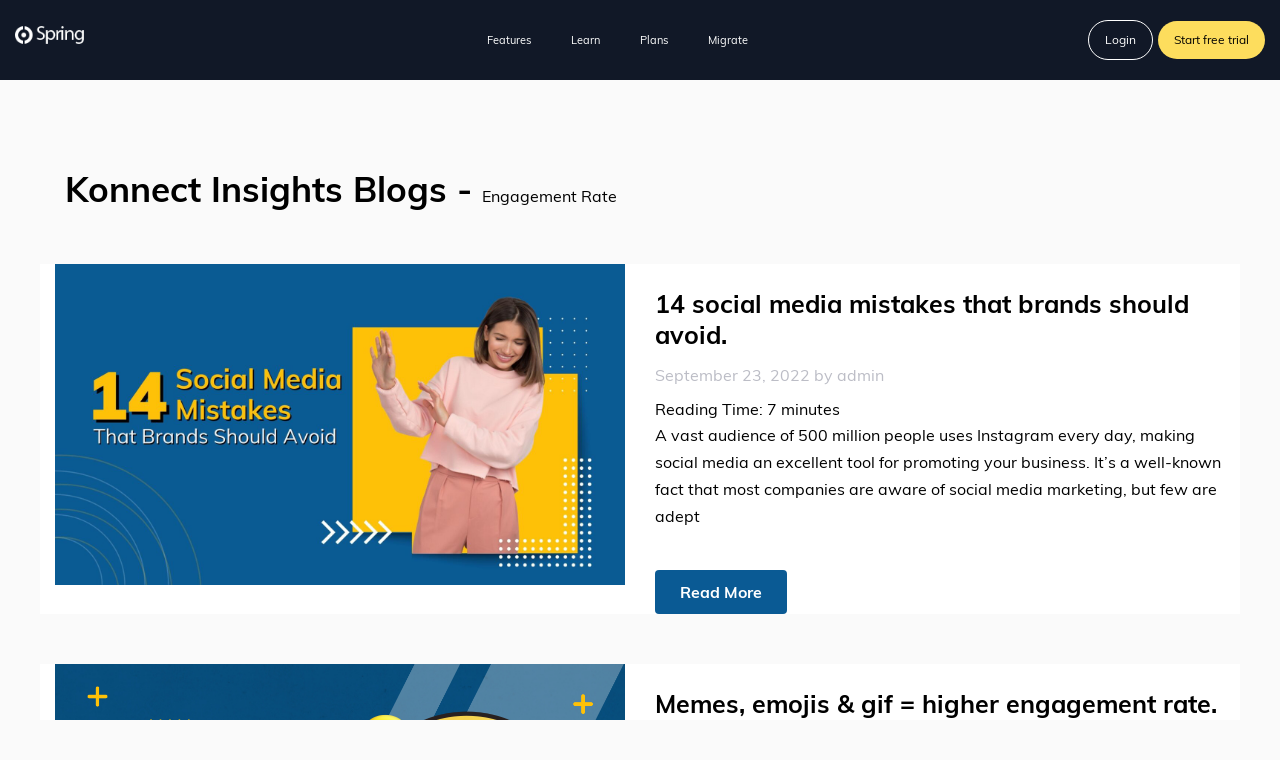

--- FILE ---
content_type: text/html; charset=UTF-8
request_url: https://blog.konnectinsights.com/tag/engagement-rate/
body_size: 21856
content:
  <!DOCTYPE html>
<html lang="en-US"
	prefix="og: https://ogp.me/ns#" >
<head>
<meta charset="UTF-8">

<!-- Responsive -->
<meta http-equiv="X-UA-Compatible" content="IE=edge">
<meta name="viewport" content="width=device-width, initial-scale=1.0, maximum-scale=1.0">
	<!-- Google tag (gtag.js) -->
<script async src="https://www.googletagmanager.com/gtag/js?id=G-SLMZZ3J23P"></script>
<script>
  window.dataLayer = window.dataLayer || [];
  function gtag(){dataLayer.push(arguments);}
  gtag('js', new Date());

  gtag('config', 'G-SLMZZ3J23P');
</script>

		<!-- All in One SEO 4.1.8 -->
		<meta name="robots" content="noindex, nofollow, max-image-preview:large" />
		<link rel="canonical" href="https://blog.konnectinsights.com/tag/engagement-rate/" />
		<script type="application/ld+json" class="aioseo-schema">
			{"@context":"https:\/\/schema.org","@graph":[{"@type":"WebSite","@id":"https:\/\/blog.konnectinsights.com\/#website","url":"https:\/\/blog.konnectinsights.com\/","name":"Konnect Insights - Social Listening and Analytics Tools | Blogs","inLanguage":"en-US","publisher":{"@id":"https:\/\/blog.konnectinsights.com\/#organization"}},{"@type":"Organization","@id":"https:\/\/blog.konnectinsights.com\/#organization","name":"Konnect Insights - Social Listening and Analytics Tools | Blogs","url":"https:\/\/blog.konnectinsights.com\/"},{"@type":"BreadcrumbList","@id":"https:\/\/blog.konnectinsights.com\/tag\/engagement-rate\/#breadcrumblist","itemListElement":[{"@type":"ListItem","@id":"https:\/\/blog.konnectinsights.com\/#listItem","position":1,"item":{"@type":"WebPage","@id":"https:\/\/blog.konnectinsights.com\/","name":"Home","url":"https:\/\/blog.konnectinsights.com\/"},"nextItem":"https:\/\/blog.konnectinsights.com\/tag\/engagement-rate\/#listItem"},{"@type":"ListItem","@id":"https:\/\/blog.konnectinsights.com\/tag\/engagement-rate\/#listItem","position":2,"item":{"@type":"WebPage","@id":"https:\/\/blog.konnectinsights.com\/tag\/engagement-rate\/","name":"Engagement Rate","url":"https:\/\/blog.konnectinsights.com\/tag\/engagement-rate\/"},"previousItem":"https:\/\/blog.konnectinsights.com\/#listItem"}]},{"@type":"CollectionPage","@id":"https:\/\/blog.konnectinsights.com\/tag\/engagement-rate\/#collectionpage","url":"https:\/\/blog.konnectinsights.com\/tag\/engagement-rate\/","name":"Engagement Rate - Konnect Insights - Social Listening and Analytics Tools | Blogs","inLanguage":"en-US","isPartOf":{"@id":"https:\/\/blog.konnectinsights.com\/#website"},"breadcrumb":{"@id":"https:\/\/blog.konnectinsights.com\/tag\/engagement-rate\/#breadcrumblist"}}]}
		</script>
		<!-- All in One SEO -->


<!-- Google Tag Manager for WordPress by gtm4wp.com -->
<script data-cfasync="false" data-pagespeed-no-defer type="text/javascript">//<![CDATA[
	var gtm4wp_datalayer_name = "dataLayer";
	var dataLayer = dataLayer || [];
//]]>
</script>
<!-- End Google Tag Manager for WordPress by gtm4wp.com -->
	<!-- This site is optimized with the Yoast SEO plugin v18.4.1 - https://yoast.com/wordpress/plugins/seo/ -->
	<title>Engagement Rate - Konnect Insights - Social Listening and Analytics Tools | Blogs</title>
	<meta property="og:locale" content="en_US" />
	<meta property="og:type" content="article" />
	<meta property="og:title" content="Engagement Rate Archives - Konnect Insights - Social Listening and Analytics Tools | Blogs" />
	<meta property="og:url" content="https://blog.konnectinsights.com/tag/engagement-rate/" />
	<meta property="og:site_name" content="Konnect Insights - Social Listening and Analytics Tools | Blogs" />
	<meta name="twitter:card" content="summary_large_image" />
	<meta name="twitter:site" content="@KonnectInsights" />
	<!-- / Yoast SEO plugin. -->


<link rel='dns-prefetch' href='//static.addtoany.com' />
<link rel='dns-prefetch' href='//maps.google.com' />
<link rel='dns-prefetch' href='//fonts.googleapis.com' />
<link rel='dns-prefetch' href='//s.w.org' />
<link rel="alternate" type="application/rss+xml" title="Konnect Insights - Social Listening and Analytics Tools | Blogs &raquo; Feed" href="https://blog.konnectinsights.com/feed/" />
<link rel="alternate" type="application/rss+xml" title="Konnect Insights - Social Listening and Analytics Tools | Blogs &raquo; Comments Feed" href="https://blog.konnectinsights.com/comments/feed/" />
<link rel="alternate" type="application/rss+xml" title="Konnect Insights - Social Listening and Analytics Tools | Blogs &raquo; Engagement Rate Tag Feed" href="https://blog.konnectinsights.com/tag/engagement-rate/feed/" />

<!-- This site uses the Google Analytics by MonsterInsights plugin v 6.2.4 - https://www.monsterinsights.com/ -->
<!-- Normally you will find the Google Analytics tracking code here, but the webmaster disabled your user group. -->
<!-- / Google Analytics by MonsterInsights -->

<script type="text/javascript">
window._wpemojiSettings = {"baseUrl":"https:\/\/s.w.org\/images\/core\/emoji\/13.1.0\/72x72\/","ext":".png","svgUrl":"https:\/\/s.w.org\/images\/core\/emoji\/13.1.0\/svg\/","svgExt":".svg","source":{"concatemoji":"https:\/\/blog.konnectinsights.com\/wp-includes\/js\/wp-emoji-release.min.js?ver=5.9.12"}};
/*! This file is auto-generated */
!function(e,a,t){var n,r,o,i=a.createElement("canvas"),p=i.getContext&&i.getContext("2d");function s(e,t){var a=String.fromCharCode;p.clearRect(0,0,i.width,i.height),p.fillText(a.apply(this,e),0,0);e=i.toDataURL();return p.clearRect(0,0,i.width,i.height),p.fillText(a.apply(this,t),0,0),e===i.toDataURL()}function c(e){var t=a.createElement("script");t.src=e,t.defer=t.type="text/javascript",a.getElementsByTagName("head")[0].appendChild(t)}for(o=Array("flag","emoji"),t.supports={everything:!0,everythingExceptFlag:!0},r=0;r<o.length;r++)t.supports[o[r]]=function(e){if(!p||!p.fillText)return!1;switch(p.textBaseline="top",p.font="600 32px Arial",e){case"flag":return s([127987,65039,8205,9895,65039],[127987,65039,8203,9895,65039])?!1:!s([55356,56826,55356,56819],[55356,56826,8203,55356,56819])&&!s([55356,57332,56128,56423,56128,56418,56128,56421,56128,56430,56128,56423,56128,56447],[55356,57332,8203,56128,56423,8203,56128,56418,8203,56128,56421,8203,56128,56430,8203,56128,56423,8203,56128,56447]);case"emoji":return!s([10084,65039,8205,55357,56613],[10084,65039,8203,55357,56613])}return!1}(o[r]),t.supports.everything=t.supports.everything&&t.supports[o[r]],"flag"!==o[r]&&(t.supports.everythingExceptFlag=t.supports.everythingExceptFlag&&t.supports[o[r]]);t.supports.everythingExceptFlag=t.supports.everythingExceptFlag&&!t.supports.flag,t.DOMReady=!1,t.readyCallback=function(){t.DOMReady=!0},t.supports.everything||(n=function(){t.readyCallback()},a.addEventListener?(a.addEventListener("DOMContentLoaded",n,!1),e.addEventListener("load",n,!1)):(e.attachEvent("onload",n),a.attachEvent("onreadystatechange",function(){"complete"===a.readyState&&t.readyCallback()})),(n=t.source||{}).concatemoji?c(n.concatemoji):n.wpemoji&&n.twemoji&&(c(n.twemoji),c(n.wpemoji)))}(window,document,window._wpemojiSettings);
</script>
<style type="text/css">
img.wp-smiley,
img.emoji {
	display: inline !important;
	border: none !important;
	box-shadow: none !important;
	height: 1em !important;
	width: 1em !important;
	margin: 0 0.07em !important;
	vertical-align: -0.1em !important;
	background: none !important;
	padding: 0 !important;
}
</style>
	<link rel='stylesheet' id='litespeed-cache-dummy-css'  href='https://blog.konnectinsights.com/wp-content/plugins/litespeed-cache/assets/css/litespeed-dummy.css?ver=5.9.12' type='text/css' media='all' />
<link rel='stylesheet' id='pt-cv-public-style-css'  href='https://blog.konnectinsights.com/wp-content/plugins/content-views-query-and-display-post-page/public/assets/css/cv.css?ver=2.4.0.5' type='text/css' media='all' />
<link rel='stylesheet' id='wp-block-library-css'  href='https://blog.konnectinsights.com/wp-includes/css/dist/block-library/style.min.css?ver=5.9.12' type='text/css' media='all' />
<style id='global-styles-inline-css' type='text/css'>
body{--wp--preset--color--black: #000000;--wp--preset--color--cyan-bluish-gray: #abb8c3;--wp--preset--color--white: #ffffff;--wp--preset--color--pale-pink: #f78da7;--wp--preset--color--vivid-red: #cf2e2e;--wp--preset--color--luminous-vivid-orange: #ff6900;--wp--preset--color--luminous-vivid-amber: #fcb900;--wp--preset--color--light-green-cyan: #7bdcb5;--wp--preset--color--vivid-green-cyan: #00d084;--wp--preset--color--pale-cyan-blue: #8ed1fc;--wp--preset--color--vivid-cyan-blue: #0693e3;--wp--preset--color--vivid-purple: #9b51e0;--wp--preset--gradient--vivid-cyan-blue-to-vivid-purple: linear-gradient(135deg,rgba(6,147,227,1) 0%,rgb(155,81,224) 100%);--wp--preset--gradient--light-green-cyan-to-vivid-green-cyan: linear-gradient(135deg,rgb(122,220,180) 0%,rgb(0,208,130) 100%);--wp--preset--gradient--luminous-vivid-amber-to-luminous-vivid-orange: linear-gradient(135deg,rgba(252,185,0,1) 0%,rgba(255,105,0,1) 100%);--wp--preset--gradient--luminous-vivid-orange-to-vivid-red: linear-gradient(135deg,rgba(255,105,0,1) 0%,rgb(207,46,46) 100%);--wp--preset--gradient--very-light-gray-to-cyan-bluish-gray: linear-gradient(135deg,rgb(238,238,238) 0%,rgb(169,184,195) 100%);--wp--preset--gradient--cool-to-warm-spectrum: linear-gradient(135deg,rgb(74,234,220) 0%,rgb(151,120,209) 20%,rgb(207,42,186) 40%,rgb(238,44,130) 60%,rgb(251,105,98) 80%,rgb(254,248,76) 100%);--wp--preset--gradient--blush-light-purple: linear-gradient(135deg,rgb(255,206,236) 0%,rgb(152,150,240) 100%);--wp--preset--gradient--blush-bordeaux: linear-gradient(135deg,rgb(254,205,165) 0%,rgb(254,45,45) 50%,rgb(107,0,62) 100%);--wp--preset--gradient--luminous-dusk: linear-gradient(135deg,rgb(255,203,112) 0%,rgb(199,81,192) 50%,rgb(65,88,208) 100%);--wp--preset--gradient--pale-ocean: linear-gradient(135deg,rgb(255,245,203) 0%,rgb(182,227,212) 50%,rgb(51,167,181) 100%);--wp--preset--gradient--electric-grass: linear-gradient(135deg,rgb(202,248,128) 0%,rgb(113,206,126) 100%);--wp--preset--gradient--midnight: linear-gradient(135deg,rgb(2,3,129) 0%,rgb(40,116,252) 100%);--wp--preset--duotone--dark-grayscale: url('#wp-duotone-dark-grayscale');--wp--preset--duotone--grayscale: url('#wp-duotone-grayscale');--wp--preset--duotone--purple-yellow: url('#wp-duotone-purple-yellow');--wp--preset--duotone--blue-red: url('#wp-duotone-blue-red');--wp--preset--duotone--midnight: url('#wp-duotone-midnight');--wp--preset--duotone--magenta-yellow: url('#wp-duotone-magenta-yellow');--wp--preset--duotone--purple-green: url('#wp-duotone-purple-green');--wp--preset--duotone--blue-orange: url('#wp-duotone-blue-orange');--wp--preset--font-size--small: 13px;--wp--preset--font-size--medium: 20px;--wp--preset--font-size--large: 36px;--wp--preset--font-size--x-large: 42px;}.has-black-color{color: var(--wp--preset--color--black) !important;}.has-cyan-bluish-gray-color{color: var(--wp--preset--color--cyan-bluish-gray) !important;}.has-white-color{color: var(--wp--preset--color--white) !important;}.has-pale-pink-color{color: var(--wp--preset--color--pale-pink) !important;}.has-vivid-red-color{color: var(--wp--preset--color--vivid-red) !important;}.has-luminous-vivid-orange-color{color: var(--wp--preset--color--luminous-vivid-orange) !important;}.has-luminous-vivid-amber-color{color: var(--wp--preset--color--luminous-vivid-amber) !important;}.has-light-green-cyan-color{color: var(--wp--preset--color--light-green-cyan) !important;}.has-vivid-green-cyan-color{color: var(--wp--preset--color--vivid-green-cyan) !important;}.has-pale-cyan-blue-color{color: var(--wp--preset--color--pale-cyan-blue) !important;}.has-vivid-cyan-blue-color{color: var(--wp--preset--color--vivid-cyan-blue) !important;}.has-vivid-purple-color{color: var(--wp--preset--color--vivid-purple) !important;}.has-black-background-color{background-color: var(--wp--preset--color--black) !important;}.has-cyan-bluish-gray-background-color{background-color: var(--wp--preset--color--cyan-bluish-gray) !important;}.has-white-background-color{background-color: var(--wp--preset--color--white) !important;}.has-pale-pink-background-color{background-color: var(--wp--preset--color--pale-pink) !important;}.has-vivid-red-background-color{background-color: var(--wp--preset--color--vivid-red) !important;}.has-luminous-vivid-orange-background-color{background-color: var(--wp--preset--color--luminous-vivid-orange) !important;}.has-luminous-vivid-amber-background-color{background-color: var(--wp--preset--color--luminous-vivid-amber) !important;}.has-light-green-cyan-background-color{background-color: var(--wp--preset--color--light-green-cyan) !important;}.has-vivid-green-cyan-background-color{background-color: var(--wp--preset--color--vivid-green-cyan) !important;}.has-pale-cyan-blue-background-color{background-color: var(--wp--preset--color--pale-cyan-blue) !important;}.has-vivid-cyan-blue-background-color{background-color: var(--wp--preset--color--vivid-cyan-blue) !important;}.has-vivid-purple-background-color{background-color: var(--wp--preset--color--vivid-purple) !important;}.has-black-border-color{border-color: var(--wp--preset--color--black) !important;}.has-cyan-bluish-gray-border-color{border-color: var(--wp--preset--color--cyan-bluish-gray) !important;}.has-white-border-color{border-color: var(--wp--preset--color--white) !important;}.has-pale-pink-border-color{border-color: var(--wp--preset--color--pale-pink) !important;}.has-vivid-red-border-color{border-color: var(--wp--preset--color--vivid-red) !important;}.has-luminous-vivid-orange-border-color{border-color: var(--wp--preset--color--luminous-vivid-orange) !important;}.has-luminous-vivid-amber-border-color{border-color: var(--wp--preset--color--luminous-vivid-amber) !important;}.has-light-green-cyan-border-color{border-color: var(--wp--preset--color--light-green-cyan) !important;}.has-vivid-green-cyan-border-color{border-color: var(--wp--preset--color--vivid-green-cyan) !important;}.has-pale-cyan-blue-border-color{border-color: var(--wp--preset--color--pale-cyan-blue) !important;}.has-vivid-cyan-blue-border-color{border-color: var(--wp--preset--color--vivid-cyan-blue) !important;}.has-vivid-purple-border-color{border-color: var(--wp--preset--color--vivid-purple) !important;}.has-vivid-cyan-blue-to-vivid-purple-gradient-background{background: var(--wp--preset--gradient--vivid-cyan-blue-to-vivid-purple) !important;}.has-light-green-cyan-to-vivid-green-cyan-gradient-background{background: var(--wp--preset--gradient--light-green-cyan-to-vivid-green-cyan) !important;}.has-luminous-vivid-amber-to-luminous-vivid-orange-gradient-background{background: var(--wp--preset--gradient--luminous-vivid-amber-to-luminous-vivid-orange) !important;}.has-luminous-vivid-orange-to-vivid-red-gradient-background{background: var(--wp--preset--gradient--luminous-vivid-orange-to-vivid-red) !important;}.has-very-light-gray-to-cyan-bluish-gray-gradient-background{background: var(--wp--preset--gradient--very-light-gray-to-cyan-bluish-gray) !important;}.has-cool-to-warm-spectrum-gradient-background{background: var(--wp--preset--gradient--cool-to-warm-spectrum) !important;}.has-blush-light-purple-gradient-background{background: var(--wp--preset--gradient--blush-light-purple) !important;}.has-blush-bordeaux-gradient-background{background: var(--wp--preset--gradient--blush-bordeaux) !important;}.has-luminous-dusk-gradient-background{background: var(--wp--preset--gradient--luminous-dusk) !important;}.has-pale-ocean-gradient-background{background: var(--wp--preset--gradient--pale-ocean) !important;}.has-electric-grass-gradient-background{background: var(--wp--preset--gradient--electric-grass) !important;}.has-midnight-gradient-background{background: var(--wp--preset--gradient--midnight) !important;}.has-small-font-size{font-size: var(--wp--preset--font-size--small) !important;}.has-medium-font-size{font-size: var(--wp--preset--font-size--medium) !important;}.has-large-font-size{font-size: var(--wp--preset--font-size--large) !important;}.has-x-large-font-size{font-size: var(--wp--preset--font-size--x-large) !important;}
</style>
<link rel='stylesheet' id='contact-form-7-css'  href='https://blog.konnectinsights.com/wp-content/plugins/contact-form-7/includes/css/styles.css?ver=5.5.6' type='text/css' media='all' />
<link rel='stylesheet' id='jpibfi-style-css'  href='https://blog.konnectinsights.com/wp-content/plugins/jquery-pin-it-button-for-images/css/client.css?ver=2.2.10' type='text/css' media='all' />
<link rel='stylesheet' id='popup-maker-site-css'  href='https://blog.konnectinsights.com/wp-content/plugins/popup-maker/assets/css/site.min.css?ver=1.6.6' type='text/css' media='all' />
<link rel='stylesheet' id='rs-plugin-settings-css'  href='https://blog.konnectinsights.com/wp-content/plugins/revslider/public/assets/css/settings.css?ver=5.4.7' type='text/css' media='all' />
<style id='rs-plugin-settings-inline-css' type='text/css'>
#rs-demo-id {}
</style>
<link rel='stylesheet' id='sfmsb-style-css'  href='https://blog.konnectinsights.com/wp-content/plugins/simple-follow-me-social-buttons-widget/assets/css/style.css?ver=3.3.3' type='text/css' media='all' />
<link rel='stylesheet' id='sfmsb-icons-css'  href='https://blog.konnectinsights.com/wp-content/plugins/simple-follow-me-social-buttons-widget/assets/css/icons.css?ver=3.3.3' type='text/css' media='all' />
<link rel='stylesheet' id='bootstrap-css'  href='https://blog.konnectinsights.com/wp-content/themes/spring/css/bootstrap.css?ver=5.9.12' type='text/css' media='all' />
<link rel='stylesheet' id='font-awesome-css'  href='https://blog.konnectinsights.com/wp-content/plugins/elementor/assets/lib/font-awesome/css/font-awesome.min.css?ver=4.7.0' type='text/css' media='all' />
<link rel='stylesheet' id='themify-icons-css'  href='https://blog.konnectinsights.com/wp-content/themes/spring/css/themify-icons.css?ver=5.9.12' type='text/css' media='all' />
<link rel='stylesheet' id='linear-icons-css'  href='https://blog.konnectinsights.com/wp-content/themes/spring/css/linear-icons.css?ver=5.9.12' type='text/css' media='all' />
<link rel='stylesheet' id='animate-css'  href='https://blog.konnectinsights.com/wp-content/themes/spring/css/animate.css?ver=5.9.12' type='text/css' media='all' />
<link rel='stylesheet' id='owl-carousel-css'  href='https://blog.konnectinsights.com/wp-content/themes/spring/css/owl.css?ver=5.9.12' type='text/css' media='all' />
<link rel='stylesheet' id='jquery-fancybox-css'  href='https://blog.konnectinsights.com/wp-content/themes/spring/css/jquery.fancybox.css?ver=5.9.12' type='text/css' media='all' />
<link rel='stylesheet' id='spring-main-style-css'  href='https://blog.konnectinsights.com/wp-content/themes/spring/style.css?ver=5.9.12' type='text/css' media='all' />
<style id='spring-main-style-inline-css' type='text/css'>
h1 {font-family:Muli !important;color:#000000 !important;}h2 {color:#000000 !important;}h3 {color:#000000 !important;}h4 {color:#000000 !important;}h5 {color:#000000 !important;}h6 {color:#000000 !important;}
</style>
<link rel='stylesheet' id='spring-custom-style-css'  href='https://blog.konnectinsights.com/wp-content/themes/spring/css/custom.css?ver=5.9.12' type='text/css' media='all' />
<link rel='stylesheet' id='spring-responsive-css'  href='https://blog.konnectinsights.com/wp-content/themes/spring/css/responsive.css?ver=5.9.12' type='text/css' media='all' />
<link rel='stylesheet' id='spring-theme-slug-fonts-css'  href='https://fonts.googleapis.com/css?family=Heebo%3A300%2C400%2C500%2C700%2C800%2C900%7CMuli%3A300%2C300i%2C400%2C400i%2C600%2C700%7C%3A300%2C300i%2C400%2C400i%2C600%2C700&#038;subset=latin%2Clatin-ext' type='text/css' media='all' />
<link rel='stylesheet' id='addtoany-css'  href='https://blog.konnectinsights.com/wp-content/plugins/add-to-any/addtoany.min.css?ver=1.16' type='text/css' media='all' />
<link rel='stylesheet' id='kc-general-css'  href='https://blog.konnectinsights.com/wp-content/plugins/kingcomposer/assets/frontend/css/kingcomposer.min.css?ver=2.9.5' type='text/css' media='all' />
<link rel='stylesheet' id='kc-animate-css'  href='https://blog.konnectinsights.com/wp-content/plugins/kingcomposer/assets/css/animate.css?ver=2.9.5' type='text/css' media='all' />
<link rel='stylesheet' id='kc-icon-1-css'  href='https://blog.konnectinsights.com/wp-content/plugins/kingcomposer/assets/css/icons.css?ver=2.9.5' type='text/css' media='all' />
<script type='text/javascript' id='addtoany-core-js-before'>
window.a2a_config=window.a2a_config||{};a2a_config.callbacks=[];a2a_config.overlays=[];a2a_config.templates={};
a2a_config.onclick=1;
</script>
<script type='text/javascript' async src='https://static.addtoany.com/menu/page.js' id='addtoany-core-js'></script>
<script type='text/javascript' src='https://blog.konnectinsights.com/wp-includes/js/jquery/jquery.min.js?ver=3.6.0' id='jquery-core-js'></script>
<script type='text/javascript' src='https://blog.konnectinsights.com/wp-includes/js/jquery/jquery-migrate.min.js?ver=3.3.2' id='jquery-migrate-js'></script>
<script type='text/javascript' async src='https://blog.konnectinsights.com/wp-content/plugins/add-to-any/addtoany.min.js?ver=1.1' id='addtoany-jquery-js'></script>
<script type='text/javascript' id='jpibfi-script-js-extra'>
/* <![CDATA[ */
var jpibfi_options = {"hover":{"siteTitle":"Konnect Insights &#8211; Social Listening and Analytics Tools | Blogs","image_selector":".jpibfi_container img","disabled_classes":"wp-smiley;nopin","enabled_classes":"","min_image_height":0,"min_image_height_small":0,"min_image_width":0,"min_image_width_small":0,"show_on":"[front],[home],[single],[page],[archive],[search],[category]","disable_on":"","show_button":"hover","button_margin_bottom":20,"button_margin_top":20,"button_margin_left":20,"button_margin_right":20,"button_position":"top-right","description_option":["img_title","img_alt","post_title"],"pinLinkedImages":true,"transparency_value":0.2,"pin_image":"custom","pin_image_button":"square","pin_image_icon":"circle","pin_image_size":"normal","custom_image_url":"http:\/\/beta.konnectinsights.com\/blog\/wp-content\/uploads\/2017\/05\/pinit.jpg","pinImageWidth":39,"pinImageHeight":20,"scroll_selector":""}};
/* ]]> */
</script>
<script type='text/javascript' src='https://blog.konnectinsights.com/wp-content/plugins/jquery-pin-it-button-for-images/js/jpibfi.client.js?ver=2.2.10' id='jpibfi-script-js'></script>
<script type='text/javascript' src='https://blog.konnectinsights.com/wp-content/plugins/revslider/public/assets/js/jquery.themepunch.tools.min.js?ver=5.4.7' id='tp-tools-js'></script>
<script type='text/javascript' src='https://blog.konnectinsights.com/wp-content/plugins/revslider/public/assets/js/jquery.themepunch.revolution.min.js?ver=5.4.7' id='revmin-js'></script>
<script type='text/javascript' src='https://blog.konnectinsights.com/wp-content/plugins/simple-follow-me-social-buttons-widget/assets/js/front-widget.js?ver=3.3.3' id='sfmsb-script-js'></script>
<script type='text/javascript' src='https://maps.google.com/maps/api/js?key&#038;ver=5.9.12' id='spring-map-api-js'></script>
<link rel="https://api.w.org/" href="https://blog.konnectinsights.com/wp-json/" /><link rel="alternate" type="application/json" href="https://blog.konnectinsights.com/wp-json/wp/v2/tags/525" /><link rel="EditURI" type="application/rsd+xml" title="RSD" href="https://blog.konnectinsights.com/xmlrpc.php?rsd" />
<link rel="wlwmanifest" type="application/wlwmanifest+xml" href="https://blog.konnectinsights.com/wp-includes/wlwmanifest.xml" /> 
<meta name="generator" content="WordPress 5.9.12" />
<meta name="generator" content="Site Kit by Google 1.68.0" />        <style type="text/css">
            a.pinit-button.custom {
            width: 39px !important;height: 20px !important;            }

            a.pinit-button.custom span {
            width: 39px !important;height: 20px !important;background-image: url("http://beta.konnectinsights.com/blog/wp-content/uploads/2017/05/pinit.jpg");background-size: 39px 20px;            }

            img.pinit-hover {
                opacity: 0.8 !important;
                filter: alpha(opacity=80) !important;
            }
        </style>

		<script type="text/javascript">var kc_script_data={ajax_url:"https://blog.konnectinsights.com/wp-admin/admin-ajax.php"}</script>
<!-- begin LH Instant Articles meta output -->
<meta property="fb:pages" content="188722551249145" />
<!-- end LH Instant Articles meta output -->
            <style type="text/css"></style><meta property="fb:pages" content="188722551249145" />
<!-- Google Tag Manager for WordPress by gtm4wp.com -->
<script data-cfasync="false" data-pagespeed-no-defer type="text/javascript">//<![CDATA[
	var dataLayer_content = {"pagePostType":"post","pagePostType2":"tag-post"};
	dataLayer.push( dataLayer_content );//]]>
</script>
<script data-cfasync="false">//<![CDATA[
(function(w,d,s,l,i){w[l]=w[l]||[];w[l].push({'gtm.start':
new Date().getTime(),event:'gtm.js'});var f=d.getElementsByTagName(s)[0],
j=d.createElement(s),dl=l!='dataLayer'?'&l='+l:'';j.async=true;j.src=
'//www.googletagmanager.com/gtm.'+'js?id='+i+dl;f.parentNode.insertBefore(j,f);
})(window,document,'script','dataLayer','GTM-NVPBQJD');//]]>
</script>
<!-- End Google Tag Manager -->
<!-- End Google Tag Manager for WordPress by gtm4wp.com --><meta name="generator" content="Powered by Slider Revolution 5.4.7 - responsive, Mobile-Friendly Slider Plugin for WordPress with comfortable drag and drop interface." />
<link rel="icon" href="https://blog.konnectinsights.com/wp-content/uploads/2021/06/cropped-favicon-32x32.png" sizes="32x32" />
<link rel="icon" href="https://blog.konnectinsights.com/wp-content/uploads/2021/06/cropped-favicon-192x192.png" sizes="192x192" />
<link rel="apple-touch-icon" href="https://blog.konnectinsights.com/wp-content/uploads/2021/06/cropped-favicon-180x180.png" />
<meta name="msapplication-TileImage" content="https://blog.konnectinsights.com/wp-content/uploads/2021/06/cropped-favicon-270x270.png" />
<script type="text/javascript">function setREVStartSize(e){
				document.addEventListener("DOMContentLoaded", function() {
					try{ e.c=jQuery(e.c);var i=jQuery(window).width(),t=9999,r=0,n=0,l=0,f=0,s=0,h=0;
						if(e.responsiveLevels&&(jQuery.each(e.responsiveLevels,function(e,f){f>i&&(t=r=f,l=e),i>f&&f>r&&(r=f,n=e)}),t>r&&(l=n)),f=e.gridheight[l]||e.gridheight[0]||e.gridheight,s=e.gridwidth[l]||e.gridwidth[0]||e.gridwidth,h=i/s,h=h>1?1:h,f=Math.round(h*f),"fullscreen"==e.sliderLayout){var u=(e.c.width(),jQuery(window).height());if(void 0!=e.fullScreenOffsetContainer){var c=e.fullScreenOffsetContainer.split(",");if (c) jQuery.each(c,function(e,i){u=jQuery(i).length>0?u-jQuery(i).outerHeight(!0):u}),e.fullScreenOffset.split("%").length>1&&void 0!=e.fullScreenOffset&&e.fullScreenOffset.length>0?u-=jQuery(window).height()*parseInt(e.fullScreenOffset,0)/100:void 0!=e.fullScreenOffset&&e.fullScreenOffset.length>0&&(u-=parseInt(e.fullScreenOffset,0))}f=u}else void 0!=e.minHeight&&f<e.minHeight&&(f=e.minHeight);e.c.closest(".rev_slider_wrapper").css({height:f})					
					}catch(d){console.log("Failure at Presize of Slider:"+d)}
				});
			};</script>
		<style type="text/css" id="wp-custom-css">
			/*
You can add your own CSS here.

Click the help icon above to learn more.
*/


.search-results .page-title,
.page-title {
	margin-top: 9% !important;
    padding: 50px !important;
    font-family: 'Muli' !important;
    text-transform: inherit !important;
}
.page-title:before {
	content: none !important;
	text-align: left !important;
}

.search-results .page-title h1,
.page-title h1 {
    font-size: 35px !important;
    font-weight: bold !important;
    text-align: left;
}
.pt-cv-readmore {
    color: #3e3e3e !important;
    background-color:transparent!important;
    border: 1px solid #dcdcdc !important;
border-radius:1px !important;
padding:8px 20px !important;
}
.pt-cv-title
{
padding:10px 20px;;
}

.pt-cv-title a
{
color:#1d5a95 !important;
}

.pt-cv-content
{
font-size: 14px;
    color: #888;
line-height:1.6em;
padding:10px 20px;
}

.pt-cv-ifield
{
border:1px solid #dcdcdc;
padding:0px;
}
.pt-cv-meta-fields
{
 padding:0 20px;
}

.pt-cv-meta-fields .terms
{
 display: block !important;
}

.post-meta{
	display: block !important;
}

.scroll-to-top{
	background: #0A5A94 !important;
	color:#fff !important;
}


		</style>
			<style id="pum-styles" type="text/css" media="all">
	/* Popup Google Fonts */
@import url('//fonts.googleapis.com/css?family=Acme|Montserrat');

/* Popup Theme 865: Framed Border */
.pum-theme-865, .pum-theme-framed-border { background-color: rgba( 255, 255, 255, 0.50 ) } 
.pum-theme-865 .pum-container, .pum-theme-framed-border .pum-container { padding: 18px; border-radius: 0px; border: 20px outset #dd3333; box-shadow: 1px 1px 3px 0px rgba( 2, 2, 2, 0.97 ) inset; background-color: rgba( 255, 251, 239, 1.00 ) } 
.pum-theme-865 .pum-title, .pum-theme-framed-border .pum-title { color: #000000; text-align: left; text-shadow: 0px 0px 0px rgba( 2, 2, 2, 0.23 ); font-family: inherit; font-size: 32px; line-height: 36px } 
.pum-theme-865 .pum-content, .pum-theme-framed-border .pum-content { color: #2d2d2d; font-family: inherit } 
.pum-theme-865 .pum-content + .pum-close, .pum-theme-framed-border .pum-content + .pum-close { height: 20px; width: 20px; left: auto; right: -20px; bottom: auto; top: -20px; padding: 0px; color: #ffffff; font-family: Acme; font-size: 20px; line-height: 20px; border: 1px none #ffffff; border-radius: 0px; box-shadow: 0px 0px 0px 0px rgba( 2, 2, 2, 0.23 ); text-shadow: 0px 0px 0px rgba( 0, 0, 0, 0.23 ); background-color: rgba( 0, 0, 0, 0.55 ) } 

/* Popup Theme 864: Cutting Edge */
.pum-theme-864, .pum-theme-cutting-edge { background-color: rgba( 0, 0, 0, 0.50 ) } 
.pum-theme-864 .pum-container, .pum-theme-cutting-edge .pum-container { padding: 18px; border-radius: 0px; border: 1px none #000000; box-shadow: 0px 10px 25px 0px rgba( 2, 2, 2, 0.50 ); background-color: rgba( 30, 115, 190, 1.00 ) } 
.pum-theme-864 .pum-title, .pum-theme-cutting-edge .pum-title { color: #ffffff; text-align: left; text-shadow: 0px 0px 0px rgba( 2, 2, 2, 0.23 ); font-family: Sans-Serif; font-size: 26px; line-height: 28px } 
.pum-theme-864 .pum-content, .pum-theme-cutting-edge .pum-content { color: #ffffff; font-family: inherit } 
.pum-theme-864 .pum-content + .pum-close, .pum-theme-cutting-edge .pum-content + .pum-close { height: 24px; width: 24px; left: auto; right: 0px; bottom: auto; top: 0px; padding: 0px; color: #1e73be; font-family: inherit; font-size: 32px; line-height: 24px; border: 1px none #ffffff; border-radius: 0px; box-shadow: -1px 1px 1px 0px rgba( 2, 2, 2, 0.10 ); text-shadow: -1px 1px 1px rgba( 0, 0, 0, 0.10 ); background-color: rgba( 238, 238, 34, 1.00 ) } 

/* Popup Theme 863: Hello Box */
.pum-theme-863, .pum-theme-hello-box { background-color: rgba( 0, 0, 0, 0.75 ) } 
.pum-theme-863 .pum-container, .pum-theme-hello-box .pum-container { padding: 30px; border-radius: 80px; border: 14px solid #81d742; box-shadow: 0px 0px 0px 0px rgba( 2, 2, 2, 0.00 ); background-color: rgba( 255, 255, 255, 1.00 ) } 
.pum-theme-863 .pum-title, .pum-theme-hello-box .pum-title { color: #2d2d2d; text-align: left; text-shadow: 0px 0px 0px rgba( 2, 2, 2, 0.23 ); font-family: Montserrat; font-size: 32px; line-height: 36px } 
.pum-theme-863 .pum-content, .pum-theme-hello-box .pum-content { color: #2d2d2d; font-family: inherit } 
.pum-theme-863 .pum-content + .pum-close, .pum-theme-hello-box .pum-content + .pum-close { height: auto; width: auto; left: auto; right: -30px; bottom: auto; top: -30px; padding: 0px; color: #2d2d2d; font-family: inherit; font-size: 32px; line-height: 28px; border: 1px none #ffffff; border-radius: 28px; box-shadow: 0px 0px 0px 0px rgba( 2, 2, 2, 0.23 ); text-shadow: 0px 0px 0px rgba( 0, 0, 0, 0.23 ); background-color: rgba( 255, 255, 255, 1.00 ) } 

/* Popup Theme 862: Enterprise Blue */
.pum-theme-862, .pum-theme-enterprise-blue { background-color: rgba( 0, 0, 0, 0.70 ) } 
.pum-theme-862 .pum-container, .pum-theme-enterprise-blue .pum-container { padding: 28px; border-radius: 5px; border: 1px none #000000; box-shadow: 0px 10px 25px 4px rgba( 2, 2, 2, 0.50 ); background-color: rgba( 255, 255, 255, 1.00 ) } 
.pum-theme-862 .pum-title, .pum-theme-enterprise-blue .pum-title { color: #315b7c; text-align: left; text-shadow: 0px 0px 0px rgba( 2, 2, 2, 0.23 ); font-family: inherit; font-size: 34px; line-height: 36px } 
.pum-theme-862 .pum-content, .pum-theme-enterprise-blue .pum-content { color: #2d2d2d; font-family: inherit } 
.pum-theme-862 .pum-content + .pum-close, .pum-theme-enterprise-blue .pum-content + .pum-close { height: 28px; width: 28px; left: auto; right: 8px; bottom: auto; top: 8px; padding: 4px; color: #ffffff; font-family: inherit; font-size: 20px; line-height: 20px; border: 1px none #ffffff; border-radius: 42px; box-shadow: 0px 0px 0px 0px rgba( 2, 2, 2, 0.23 ); text-shadow: 0px 0px 0px rgba( 0, 0, 0, 0.23 ); background-color: rgba( 49, 91, 124, 1.00 ) } 

/* Popup Theme 861: Light Box */
.pum-theme-861, .pum-theme-lightbox { background-color: rgba( 0, 0, 0, 0.60 ) } 
.pum-theme-861 .pum-container, .pum-theme-lightbox .pum-container { padding: 18px; border-radius: 3px; border: 8px solid #000000; box-shadow: 0px 0px 30px 0px rgba( 2, 2, 2, 1.00 ); background-color: rgba( 255, 255, 255, 1.00 ) } 
.pum-theme-861 .pum-title, .pum-theme-lightbox .pum-title { color: #000000; text-align: left; text-shadow: 0px 0px 0px rgba( 2, 2, 2, 0.23 ); font-family: inherit; font-size: 32px; line-height: 36px } 
.pum-theme-861 .pum-content, .pum-theme-lightbox .pum-content { color: #000000; font-family: inherit } 
.pum-theme-861 .pum-content + .pum-close, .pum-theme-lightbox .pum-content + .pum-close { height: 30px; width: 30px; left: auto; right: -24px; bottom: auto; top: -24px; padding: 0px; color: #ffffff; font-family: inherit; font-size: 24px; line-height: 26px; border: 2px solid #ffffff; border-radius: 30px; box-shadow: 0px 0px 15px 1px rgba( 2, 2, 2, 0.75 ); text-shadow: 0px 0px 0px rgba( 0, 0, 0, 0.23 ); background-color: rgba( 0, 0, 0, 1.00 ) } 

/* Popup Theme 860: Default Theme */
.pum-theme-860, .pum-theme-default-theme { background-color: rgba( 255, 255, 255, 1.00 ) } 
.pum-theme-860 .pum-container, .pum-theme-default-theme .pum-container { padding: 18px; border-radius: 0px; border: 1px none #000000; box-shadow: 1px 1px 3px 0px rgba( 2, 2, 2, 0.23 ); background-color: rgba( 249, 249, 249, 1.00 ) } 
.pum-theme-860 .pum-title, .pum-theme-default-theme .pum-title { color: #000000; text-align: left; text-shadow: 0px 0px 0px rgba( 2, 2, 2, 0.23 ); font-family: inherit; font-weight: inherit; font-size: 32px; font-style: normal; line-height: 36px } 
.pum-theme-860 .pum-content, .pum-theme-default-theme .pum-content { color: #8c8c8c; font-family: inherit; font-weight: inherit; font-style: normal } 
.pum-theme-860 .pum-content + .pum-close, .pum-theme-default-theme .pum-content + .pum-close { height: auto; width: auto; left: auto; right: 0px; bottom: auto; top: 0px; padding: 8px; color: #ffffff; font-family: inherit; font-weight: inherit; font-size: 12px; font-style: normal; line-height: 14px; border: 1px none #ffffff; border-radius: 0px; box-shadow: 0px 0px 0px 0px rgba( 2, 2, 2, 0.23 ); text-shadow: 0px 0px 0px rgba( 0, 0, 0, 0.23 ); background-color: rgba( 0, 183, 205, 1.00 ) } 


	
		</style>
<meta name="google-site-verification" content="IJGL2tRguW9hVQNjNOVIq0aTh9Bk2RG9Ivm7ahVJvl0" />
<style>
	.main-header.fixed-header .main-box{
		background: rgb(17 24 39) !important) !important;
	}
	.main-header {
		background: rgb(17 24 39) !important;
	}
	.main-box {
		background: rgb(17 24 39) !important;
		top:0px !important;
	}
	.main-menu .navigation > li > a{
		color:#fff !important;
		font-weight: 0100!important;
font-size: 11px !important;
	}
	
	.main-header .main-box .logo-box .logo img{
		height:40px !important;
	}
	
	.main-menu{
		margin-right:180px !important;
	}
	
	.main-header .nav-outer .other-links .btn-style-one {
padding: 6px 16px;
}
	
	.footer-style-one{
		background:rgb(17 24 39) !important
	}
</style>
</head>
<body class="archive tag tag-engagement-rate tag-525 kc-css-system elementor-default elementor-kit-3761">

<div class="page-wrapper">
 	
     	
    <!-- Main Header-->
    <header class="main-header header-style-one">
    	
        <!-- Main Box -->
    	<div class="main-box">
        	<div class="auto-container">
            	<div class="outer-container clearfix">
                    <!--Logo Box-->
                    <div class="logo-box">
                                                    <div class="logo"><a href="https://konnectinsights.com/"><img src="https://blog.konnectinsights.com/wp-content/themes/spring/images/logo-two.png" alt="Konnect Insights"></a></div>
                                            </div>
                    
                    <!--Nav Outer-->
                    <div class="nav-outer clearfix">
                        <!-- Main Menu -->
                        <nav class="main-menu">
                        
                            <div class="navbar-header">
                                <!-- Toggle Button -->    	
                                <button type="button" class="navbar-toggle" data-toggle="collapse" data-target=".navbar-collapse">
                                    <span class="icon-bar"></span>
                                    <span class="icon-bar"></span>
                                    <span class="icon-bar"></span>
                                </button>
                            </div>
                            
                            <div class="navbar-collapse collapse scroll-nav clearfix">
                                <ul class="navigation clearfix">
                                    <li id="menu-item-4038" class="menu-item menu-item-type-custom menu-item-object-custom menu-item-has-children menu-item-4038 dropdown"><a title="Features" href="#" data-toggle="dropdown1" class="hvr-underline-from-left1" aria-expanded="false" data-scroll data-options="easing: easeOutQuart">Features</a>
<ul role="menu" class="dropdown">
	<li id="menu-item-4039" class="menu-item menu-item-type-custom menu-item-object-custom menu-item-4039"><a title="Listening" href="#">Listening</a></li>
	<li id="menu-item-4044" class="menu-item menu-item-type-custom menu-item-object-custom menu-item-4044"><a title="Social CRM" href="https://konnectinsights.com/social-crm/">Social CRM</a></li>
	<li id="menu-item-4045" class="menu-item menu-item-type-custom menu-item-object-custom menu-item-4045"><a title="Analytics" href="https://konnectinsights.com/analytics/">Analytics</a></li>
	<li id="menu-item-4046" class="menu-item menu-item-type-custom menu-item-object-custom menu-item-4046"><a title="Publishing" href="https://konnectinsights.com/social-media-publishing/">Publishing</a></li>
	<li id="menu-item-4047" class="menu-item menu-item-type-custom menu-item-object-custom menu-item-4047"><a title="Command Centre" href="https://konnectinsights.com/digital-command-centre/">Command Centre</a></li>
	<li id="menu-item-4048" class="menu-item menu-item-type-custom menu-item-object-custom menu-item-4048"><a title="Dashboards and BI Tools" href="https://konnectinsights.com/dashboards-and-bi-tools/">Dashboards and BI Tools</a></li>
	<li id="menu-item-4049" class="menu-item menu-item-type-custom menu-item-object-custom menu-item-4049"><a title="QR code" href="https://konnectinsights.com/qr-code/">QR code</a></li>
	<li id="menu-item-4050" class="menu-item menu-item-type-custom menu-item-object-custom menu-item-4050"><a title="Survey" href="https://konnectinsights.com/survey/">Survey</a></li>
</ul>
</li>
<li id="menu-item-4040" class="menu-item menu-item-type-custom menu-item-object-custom menu-item-has-children menu-item-4040 dropdown"><a title="Learn" href="#" data-toggle="dropdown1" class="hvr-underline-from-left1" aria-expanded="false" data-scroll data-options="easing: easeOutQuart">Learn</a>
<ul role="menu" class="dropdown">
	<li id="menu-item-4051" class="menu-item menu-item-type-custom menu-item-object-custom menu-item-home menu-item-4051"><a title="Blogs" href="https://blog.konnectinsights.com/">Blogs</a></li>
	<li id="menu-item-4053" class="menu-item menu-item-type-custom menu-item-object-custom menu-item-4053"><a title="Case Studies" href="https://konnectinsights.com/case-studies/">Case Studies</a></li>
	<li id="menu-item-4055" class="menu-item menu-item-type-custom menu-item-object-custom menu-item-4055"><a title="Whitepapers" href="https://konnectinsights.com/whitepapers/">Whitepapers</a></li>
	<li id="menu-item-4054" class="menu-item menu-item-type-custom menu-item-object-custom menu-item-4054"><a title="Careers" href="https://konnectinsights.com/careers/">Careers</a></li>
	<li id="menu-item-4052" class="menu-item menu-item-type-custom menu-item-object-custom menu-item-4052"><a title="Tutorials" href="https://konnectinsights.com/tutorials/">Tutorials</a></li>
	<li id="menu-item-4057" class="menu-item menu-item-type-custom menu-item-object-custom menu-item-4057"><a title="Partner with Konnect" href="https://konnectinsights.com/partner-with-konnect/">Partner with Konnect</a></li>
</ul>
</li>
<li id="menu-item-4041" class="menu-item menu-item-type-custom menu-item-object-custom menu-item-4041"><a title="Plans" href="https://konnectinsights.com/plans/" class="hvr-underline-from-left1" data-scroll data-options="easing: easeOutQuart">Plans</a></li>
<li id="menu-item-4042" class="menu-item menu-item-type-custom menu-item-object-custom menu-item-4042"><a title="Migrate" href="https://konnectinsights.com/migrate-to-konnect-insights/" class="hvr-underline-from-left1" data-scroll data-options="easing: easeOutQuart">Migrate</a></li>
  
									
                                 </ul>
								
                            </div>
                            
                        </nav>
                        <!-- Main Menu End-->
						
                      
                        <!--Other Links-->
                        <div class="other-links">
							
                        	<a href="https://app.konnectinsights.com/login" style="background-color:transparent;color:#fff;font-weight:100;border:1px solid white; border-radius:25px;font-size:12px;"  class="theme-btn btn-style-one">Login</a>
							
							<span class="popupdemo"><a style="font-weight:100;border-radius:25px;font-size:12px;" href="#" class="popupdemo theme-btn btn-style-one" id="demopop">Start free trial</a></span>
                        </div>
						
                      
                    </div>
                    <!--Nav Outer End-->
                    
            	</div>    
            </div>
        </div>
    
    </header>
    <!--End Main Header -->

<!--Page Title-->
<section class="blog_page">
    <div class="auto-container">
        <!--<h1></h1>-->

        <h1><a href="https://blog.konnectinsights.com" class="mainTitle">Konnect Insights Blogs - </a><span class="catTitle">Engagement Rate</span></h1>
    </div>
</section>

<!--Sidebar Page-->
<div class="sidebar-page-container">
    <div class="auto-container">
        <div class="row clearfix">
        
			<!-- sidebar area -->
						<!-- sidebar area -->
			
			<!-- Left Content -->
			<div class="content-side  col-lg-12 col-md-12 col-sm-12 col-xs-12">
				
                <!--Blog list-->
                <section class="blog">
				
                    <!--Blog Post-->
                    <div class="thm-unit-test">
                                                    <!-- blog post item -->
                            <!-- Post -->
                            <div id="post-4320" class="post-4320 post type-post status-publish format-standard has-post-thumbnail hentry category-uncategorized tag-brand-advocacy tag-brand-identity tag-brand-image tag-customer-engagement tag-customer-interaction tag-digital-marketing tag-digital-marketing-startegy tag-digital-marketing-trends tag-engagement tag-engagement-rate tag-events tag-marketing tag-marketing-plan tag-marketing-strategies tag-negative-comments tag-news tag-social-analytics tag-social-media tag-social-media-marketing tag-social-media-mistakes tag-social-media-strategies tag-social-media-strategy tag-social-media-trends lh_instant_articles-syndicate-yes">
                                <!--News Block-->
<div class="news-style-one">
    <div class="inner-box">
        
        <div class="row row-eq-height">
        <div class="col-12 col-md-6 col-sm-12">
                        <figure class="image-box"><input class="jpibfi" type="hidden"><img width="2240" height="1260" src="https://blog.konnectinsights.com/wp-content/uploads/2022/09/14-Social-Media-Mistakes-That-Brands-Should-Avoid.jpg" class="attachment-spring_1170x400 size-spring_1170x400 wp-post-image" alt="14 Social Media Mistakes That Brands Should Avoid" srcset="https://blog.konnectinsights.com/wp-content/uploads/2022/09/14-Social-Media-Mistakes-That-Brands-Should-Avoid.jpg 2240w, https://blog.konnectinsights.com/wp-content/uploads/2022/09/14-Social-Media-Mistakes-That-Brands-Should-Avoid-300x169.jpg 300w, https://blog.konnectinsights.com/wp-content/uploads/2022/09/14-Social-Media-Mistakes-That-Brands-Should-Avoid-1024x576.jpg 1024w, https://blog.konnectinsights.com/wp-content/uploads/2022/09/14-Social-Media-Mistakes-That-Brands-Should-Avoid-768x432.jpg 768w, https://blog.konnectinsights.com/wp-content/uploads/2022/09/14-Social-Media-Mistakes-That-Brands-Should-Avoid-1536x864.jpg 1536w, https://blog.konnectinsights.com/wp-content/uploads/2022/09/14-Social-Media-Mistakes-That-Brands-Should-Avoid-2048x1152.jpg 2048w" sizes="(max-width: 2240px) 100vw, 2240px" data-jpibfi-post-excerpt="" data-jpibfi-post-url="https://blog.konnectinsights.com/14-social-media-mistakes-that-brands-should-avoid/" data-jpibfi-post-title="14 Social Media Mistakes That Brands Should Avoid." ></figure>
                    </div>
        
        <div class="col-12 col-md-6 col-sm-12">
            <div class="lower-content">
                <h3><a href="https://blog.konnectinsights.com/14-social-media-mistakes-that-brands-should-avoid/">14 Social Media Mistakes That Brands Should Avoid.</a></h3>
                <div class="post-meta">September 23, 2022 by admin</div>
                <div class="text">
                    <input class="jpibfi" type="hidden"><p><span class="rt-reading-time" style="display: block;"><span class="rt-label rt-prefix">Reading Time: </span> <span class="rt-time">7</span> <span class="rt-label rt-postfix">minutes</span></span> A vast audience of 500 million people uses Instagram every day, making social media an excellent tool for promoting your business. It&#8217;s a well-known fact that most companies are aware of social media marketing, but few are adept</p>
                    <a href="https://blog.konnectinsights.com/14-social-media-mistakes-that-brands-should-avoid/" class="theme-btn btn-style-two readMoreBtn">Read More</a>
                </div>
            </div>
        </div>
        </div>
        
    </div>
</div>                            <!-- blog post item -->
                            </div><!-- End Post -->
                                                    <!-- blog post item -->
                            <!-- Post -->
                            <div id="post-3709" class="post-3709 post type-post status-publish format-standard has-post-thumbnail hentry category-uncategorized tag-emoji tag-engagement tag-engagement-rate tag-memes lh_instant_articles-syndicate-yes">
                                <!--News Block-->
<div class="news-style-one">
    <div class="inner-box">
        
        <div class="row row-eq-height">
        <div class="col-12 col-md-6 col-sm-12">
                        <figure class="image-box"><input class="jpibfi" type="hidden"><img width="2240" height="1260" src="https://blog.konnectinsights.com/wp-content/uploads/2022/02/Memes-Emojis-GIFs-Higher-Engagement-Rate.png" class="attachment-spring_1170x400 size-spring_1170x400 wp-post-image" alt="" loading="lazy" srcset="https://blog.konnectinsights.com/wp-content/uploads/2022/02/Memes-Emojis-GIFs-Higher-Engagement-Rate.png 2240w, https://blog.konnectinsights.com/wp-content/uploads/2022/02/Memes-Emojis-GIFs-Higher-Engagement-Rate-300x169.png 300w, https://blog.konnectinsights.com/wp-content/uploads/2022/02/Memes-Emojis-GIFs-Higher-Engagement-Rate-768x432.png 768w, https://blog.konnectinsights.com/wp-content/uploads/2022/02/Memes-Emojis-GIFs-Higher-Engagement-Rate-1024x576.png 1024w" sizes="(max-width: 2240px) 100vw, 2240px" data-jpibfi-post-excerpt="" data-jpibfi-post-url="https://blog.konnectinsights.com/memes-emojis-gif-higher-engagement-rate/" data-jpibfi-post-title="Memes, Emojis &#038; GIF = Higher Engagement Rate." ></figure>
                    </div>
        
        <div class="col-12 col-md-6 col-sm-12">
            <div class="lower-content">
                <h3><a href="https://blog.konnectinsights.com/memes-emojis-gif-higher-engagement-rate/">Memes, Emojis &#038; GIF = Higher Engagement Rate.</a></h3>
                <div class="post-meta">February 16, 2022 by admin</div>
                <div class="text">
                    <input class="jpibfi" type="hidden"><p><span class="rt-reading-time" style="display: block;"><span class="rt-label rt-prefix">Reading Time: </span> <span class="rt-time">6</span> <span class="rt-label rt-postfix">minutes</span></span> You don’t have to be a marketing genius to understand that things like memes, GIFs, and emojis can help you get a higher engagement rate on your content. Why??? Because they’re relatable. One of the best ways to</p>
                    <a href="https://blog.konnectinsights.com/memes-emojis-gif-higher-engagement-rate/" class="theme-btn btn-style-two readMoreBtn">Read More</a>
                </div>
            </div>
        </div>
        </div>
        
    </div>
</div>                            <!-- blog post item -->
                            </div><!-- End Post -->
                         
                    </div>
                    
                    <!--Pagination-->
                    <div class="styled-pagination clearfix">
                                            </div>
                
                </section>
            	
            </div>
			<!-- sidebar area -->
			
			<!-- sidebar area -->
						<!-- sidebar area -->
		</div>
	</div>
</div>
	
    <div class="clearfix"></div>
    
    <!--Footer Style One-->
    <footer class="footer-style-one">
        <!--Footer Upper-->
        <div class="footer-upper footer_top ">
            <div class="auto-container">
                <div class="row clearfix">
                    <!--Big Column-->
                    
                    
                    
                    <div class="five_columns clearfix">
								<div class="column1 footer_col1">
									<div class="column_inner">
										<div id="sow-image-2" class="widget-container widget_sow-image"><div class="so-widget-sow-image so-widget-sow-image-default-a766b29992bf">

<div class="sow-image-container">
	<img src="https://blog.konnectinsights.com/wp-content/uploads/2021/06/KI-White-193px-X-38px.png" width="193" height="38" sizes="(max-width: 193px) 100vw, 193px" 		class="so-widget-image"/>
</div>

</div></div>									</div>
								</div>
								<div class="column2 footer_col2">
									<div class="column_inner">
										<div id="nav_menu-2" class="widget-container widget_nav_menu"><h3 class="widget-title">About</h3><div class="menu-about-container"><ul id="menu-about" class="menu"><li id="menu-item-3033" class="menu-item menu-item-type-custom menu-item-object-custom menu-item-3033"><a href="https://konnectinsights.com/">Home</a></li>
<li id="menu-item-3034" class="menu-item menu-item-type-custom menu-item-object-custom menu-item-3034"><a href="/">Blog</a></li>
<li id="menu-item-3035" class="menu-item menu-item-type-custom menu-item-object-custom menu-item-3035"><a href="https://konnectinsights.com/tutorials/">Tutorials</a></li>
<li id="menu-item-3036" class="menu-item menu-item-type-custom menu-item-object-custom menu-item-3036"><a href="#">Careers</a></li>
</ul></div></div>									</div>
								</div>
								<div class="column3 footer_col3">
									<div class="column_inner">
										<div id="nav_menu-3" class="widget-container widget_nav_menu"><h3 class="widget-title">Features</h3><div class="menu-features-container"><ul id="menu-features" class="menu"><li id="menu-item-3037" class="menu-item menu-item-type-custom menu-item-object-custom menu-item-3037"><a href="https://konnectinsights.com/listening/">Listening</a></li>
<li id="menu-item-3038" class="menu-item menu-item-type-custom menu-item-object-custom menu-item-3038"><a href="https://konnectinsights.com/social-crm/">Social CRM</a></li>
<li id="menu-item-3039" class="menu-item menu-item-type-custom menu-item-object-custom menu-item-3039"><a href="https://konnectinsights.com/analytics/">Analytics</a></li>
<li id="menu-item-3040" class="menu-item menu-item-type-custom menu-item-object-custom menu-item-3040"><a href="https://konnectinsights.com/publishing/">Publishing</a></li>
<li id="menu-item-4176" class="menu-item menu-item-type-custom menu-item-object-custom menu-item-4176"><a href="https://konnectinsights.com/survey/">Survey</a></li>
<li id="menu-item-4177" class="menu-item menu-item-type-custom menu-item-object-custom menu-item-4177"><a href="https://konnectinsights.com/qr-code/">QR Code</a></li>
<li id="menu-item-4178" class="menu-item menu-item-type-custom menu-item-object-custom menu-item-4178"><a href="https://konnectinsights.com/dashboards-and-bi-tools/">Dashboards</a></li>
</ul></div></div>									</div>
								</div>
								<div class="column4 footer_col4">
									<div class="column_inner">
										<div id="nav_menu-4" class="widget-container widget_nav_menu"><h3 class="widget-title">Know More</h3><div class="menu-know-more-container"><ul id="menu-know-more" class="menu"><li id="menu-item-3041" class="menu-item menu-item-type-custom menu-item-object-custom menu-item-3041"><a href="https://konnectinsights.com/plans/">Plans</a></li>
<li id="menu-item-3042" class="menu-item menu-item-type-custom menu-item-object-custom menu-item-3042"><a href="https://konnectinsights.com/command-centre/">Command Centre</a></li>
<li id="menu-item-4181" class="menu-item menu-item-type-custom menu-item-object-custom menu-item-4181"><a href="https://konnectinsights.com/case-studies/">Case Studies</a></li>
<li id="menu-item-4182" class="menu-item menu-item-type-custom menu-item-object-custom menu-item-4182"><a href="https://konnectinsights.com/whitepapers/">Whitepapers</a></li>
<li id="menu-item-3043" class="menu-item menu-item-type-custom menu-item-object-custom menu-item-3043"><a href="https://konnectinsights.com/migrate/">Migrate</a></li>
<li id="menu-item-4180" class="menu-item menu-item-type-custom menu-item-object-custom menu-item-4180"><a href="https://developer.konnectinsights.com/">Developers</a></li>
</ul></div></div>									</div>
								</div>
								<div class="column5 footer_col5">
									<div class="column_inner">
										<div id="text-9" class="widget-container widget_text"><h3 class="widget-title">Get a Free Demo now</h3>			<div class="textwidget"><a href="javascript:void(0);" class="theme-btn btn-style-one btn_demo" class="theme-btn btn-style-one animated_button">Request a Demo</a></div>
		</div><div id="text-10" class="widget-container widget_text"><h3 class="widget-title">Reach out to us</h3>			<div class="textwidget"><div class="social-wrap1">
<ul>
<li><a href="http://facebook.com/konnectinsights" target="blank" rel="noopener"><br>
<i class="fa fa-facebook"></i
</a></li>
<li><a href="http://twitter.com/konnectinsights" target="blank" rel="noopener"><br>
<i class="fa fa-twitter"></i>
</a></li>
<li><a href="https://www.youtube.com/konnectinsights" target="blank" rel="noopener"><br>
<i class="fa fa-youtube"></i>
</a></li>
<li><a href="https://www.instagram.com/konnectinsights/" target="blank" rel="noopener"><br>
<i class="fa fa-instagram"></i>
</a></li>
<li><a href="https://www.linkedin.com/company/konnectinsights/?originalSubdomain=in" target="blank" rel="noopener"><br>
<i class="fa fa-linkedin"></i>
</a></li>
</ul>
<p>
</p>
<p></p></div></div>
		</div>									</div>
								</div>
								
							</div>
							
							<div class="footer-info">
							    <div class="social-wrap">
							        <h5>Never miss a conversation</h5>
							        <ul>
                                        
							             <li><a href="https://konnectinsights.com/channels/konnect-twitter/"> <img src="https://blog.konnectinsights.com/wp-content/themes/spring/images/footer-icons/twitter-icon.svg"
            class="icon lightkblue trans-04" data-toggle="tooltip" data-placement="top" title="Twitter" data-original-title="Tooltip on top"></a></li>
							          
							            <li><a href="https://konnectinsights.com/channels/konnect-facebook/"> <img src="https://blog.konnectinsights.com/wp-content/themes/spring/images/footer-icons/facebook-icon.svg"
            class="icon lightkblue trans-04" data-toggle="tooltip" data-placement="top" title="Facebook" data-original-title="Tooltip on top"></a></li>
							          
							            <li><a href="https://konnectinsights.com/channels/konnect-instagram/"> <img src="https://blog.konnectinsights.com/wp-content/themes/spring/images/footer-icons/instagram-icon.svg"
            class="icon lightkblue trans-04" data-toggle="tooltip" data-placement="top" title="Instagram" data-original-title="Tooltip on top"></a></li>
							          
							            <li><a href="https://konnectinsights.com/channels/konnect-youtube/"> <img src="https://blog.konnectinsights.com/wp-content/themes/spring/images/footer-icons/youtube-icon.svg"
            class="icon lightkblue trans-04" data-toggle="tooltip" data-placement="top" title="Youtube" data-original-title="Tooltip on top"></a></li>
							          
							            <li><a href="https://konnectinsights.com/channels/konnect-assets/"> <img src="https://blog.konnectinsights.com/wp-content/themes/spring/images/footer-icons/mail-icon.svg"
            class="icon lightkblue trans-04" data-toggle="tooltip" data-placement="top" title="Mail" data-original-title="Tooltip on top"></a></li>
							          
							            <li><a href="https://konnectinsights.com/channels/konnect-linkedin/"> <img src="https://blog.konnectinsights.com/wp-content/themes/spring/images/footer-icons/linkedin-icon.svg"
            class="icon lightkblue trans-04" data-toggle="tooltip" data-placement="top" title="LinkedIn" data-original-title="Tooltip on top"></a></li>
							          
							            <li><a href="https://konnectinsights.com/channels/konnect-assets/"> <img src="https://blog.konnectinsights.com/wp-content/themes/spring/images/footer-icons/app-store-icon.svg"
            class="icon lightkblue trans-04" data-toggle="tooltip" data-placement="top" title="App Store" data-original-title="Tooltip on top"></a></li>
						
							           <li><a href="https://konnectinsights.com/channels/konnect-assets/"> <img src="https://blog.konnectinsights.com/wp-content/themes/spring/images/footer-icons/google-play-icon.svg"
            class="icon lightkblue trans-04" data-toggle="tooltip" data-placement="top" title="Play Store" data-original-title="Tooltip on top"></a></li>
						
							             <li><a href="https://konnectinsights.com/channels/konnect-web/"> <img src="https://blog.konnectinsights.com/wp-content/themes/spring/images/footer-icons/news-icon.svg"
            class="icon lightkblue trans-04" data-toggle="tooltip" data-placement="top" title="News" data-original-title="Tooltip on top"></a></li>
						
						                <li><a href="https://konnectinsights.com/channels/konnect-assets/"> <img src="https://blog.konnectinsights.com/wp-content/themes/spring/images/footer-icons/google-business-icon1.png"
            class="icon lightkblue trans-04" data-toggle="tooltip" data-placement="top" title="Google Business" data-original-title="Tooltip on top"></a></li>
						
						                <li><a href="https://konnectinsights.com/channels/konnect-web/"> <img src="https://blog.konnectinsights.com/wp-content/themes/spring/images/footer-icons/blogs-icon.png"
            class="icon lightkblue trans-04" data-toggle="tooltip" data-placement="top" title="Blogs" data-original-title="Tooltip on top"></a></li>
						
						                <li><a href="https://konnectinsights.com/channels/konnect-assets/"> <img src="https://blog.konnectinsights.com/wp-content/themes/spring/images/footer-icons/google-analytics-icon.svg"
            class="icon lightkblue trans-04" data-toggle="tooltip" data-placement="top" title="Google Analytics" data-original-title="Tooltip on top"></a></li>
						
						                <li><a href="https://konnectinsights.com/channels/konnect-web/"> <img src="https://blog.konnectinsights.com/wp-content/themes/spring/images/footer-icons/complaint-forums-icons.svg"
            class="icon lightkblue trans-04" data-toggle="tooltip" data-placement="top" title="Complaint Forums" data-original-title="Tooltip on top"></a></li>
						
						                <li><a href="https://konnectinsights.com/channels/konnect-web/"> <img src="https://blog.konnectinsights.com/wp-content/themes/spring/images/footer-icons/forums-icon.svg"
            class="icon lightkblue trans-04" data-toggle="tooltip" data-placement="top" title="Forums" data-original-title="Tooltip on top"></a></li>
						
						                <li><a href="https://konnectinsights.com/channels/konnect-assets/"> <img src="https://blog.konnectinsights.com/wp-content/themes/spring/images/footer-icons/adwords-icon.png"
            class="icon lightkblue trans-04" data-toggle="tooltip" data-placement="top" title="Adwords" data-original-title="Tooltip on top"></a></li>
						
						                <li><a href="https://konnectinsights.com/channels/konnect-web/"> <img src="https://blog.konnectinsights.com/wp-content/themes/spring/images/footer-icons/review-sites-icon.svg"
            class="icon lightkblue trans-04" data-toggle="tooltip" data-placement="top" title="Review Sites" data-original-title="Tooltip on top"></a></li>
						
						                <li><a href="https://konnectinsights.com/channels/konnect-assets/"> <img src="https://blog.konnectinsights.com/wp-content/themes/spring/images/footer-icons/sms-icon.svg"
            class="icon lightkblue trans-04" data-toggle="tooltip" data-placement="top" title="SMS" data-original-title="Tooltip on top"></a></li>
						
						                <li><a href="https://konnectinsights.com/channels/konnect-assets/"> <img src="https://blog.konnectinsights.com/wp-content/themes/spring/images/footer-icons/whatsapp-icon.svg"
            class="icon lightkblue trans-04" data-toggle="tooltip" data-placement="top" title="WhatsApp" data-original-title="Tooltip on top"></a></li>
						
						                <li><a href="https://konnectinsights.com/channels/konnect-assets/"> <img src="https://blog.konnectinsights.com/wp-content/themes/spring/images/footer-icons/facebook-ads-manager-icon.png"
            class="icon lightkblue trans-04" data-toggle="tooltip" data-placement="top" title="Facebook Ads Manager" data-original-title="Tooltip on top"></a></li>
    
						<li><a href="https://konnectinsights.com/channels/konnect-assets/"> <img src="https://blog.konnectinsights.com/wp-content/themes/spring/images/footer-icons/third-party-source-icon.svg" class="icon lightkblue trans-04" data-toggle="tooltip" data-placement="top" title="" data-original-title="Third Party Source"></a></li>
    
    
						
							            
							        </ul>
							    </div>
							    <div class="more-review">
							        <h5>More Reviews</h5>
							        <p ><a href="https://www.capterra.com/p/178918/Konnect-Insights/#reviews" class="visit" target="_blank">Visit Capterra</a></p>
							    </div>
							</div>
                    
                   
                </div>
                
               
            </div>
        </div>
        
         <div class="lower_footer">
                    <div class="auto-container">
                        <div class="row text-center">
                            
                            
                    
                     <div class="col-md-12">
                    <div class="copyright">
                      
                        <span>Copyright © 2021, Prudence Analytics and Software Solutions Pvt. Ltd</span>
                        </div>
                    
                       <div class="copyright">
                        
                        
                        <ul class="navigation clearfix">
                                    <li id="menu-item-3045" class="menu-item menu-item-type-custom menu-item-object-custom menu-item-3045"><a title="Terms and Conditions" href="https://konnectinsights.com/terms-and-conditions/" class="hvr-underline-from-left1" data-scroll data-options="easing: easeOutQuart">Terms and Conditions</a></li>
<li id="menu-item-3046" class="menu-item menu-item-type-custom menu-item-object-custom menu-item-3046"><a title="Privacy Policy" href="https://konnectinsights.com/privacy/" class="hvr-underline-from-left1" data-scroll data-options="easing: easeOutQuart">Privacy Policy</a></li>
<li id="menu-item-3169" class="menu-item menu-item-type-custom menu-item-object-custom menu-item-3169"><a title="Cookie Policy" href="https://konnectinsights.com/cookie-policy/" class="hvr-underline-from-left1" data-scroll data-options="easing: easeOutQuart">Cookie Policy</a></li>
                                      
                                 </ul>
                        </div>
                     </div>
                    <div class="clearfix"></div>
                </div>
        
        
                        </div>
                    </div>
    </footer>
    
    
</div>
<!--End pagewrapper-->

<!--Scroll to top-->
<div class="scroll-to-top scroll-to-target" data-target="html"><span class="fa fa-angle-double-up"></span></div>

<!--modal-->
<div class="web_modal">
    
  <div class="modal_container">
      <button type="button" class="close close_modal"><span title="close" aria-hidden="true">×</span></button>
        <iframe src="https://winforms.konnectinsights.com/BookADemoNew"></iframe>
  </div>  
    
</div>

<!-- free trial modal-->
<div class="web_modal_trial">
    
  <div class="modal_container">
      <button type="button" class="close close_modal"><span data-toggle="tooltip" title="close" aria-hidden="true">×</span></button>
        <iframe src="https://app.konnectinsights.com/websiteforms/signupnew"></iframe>
  </div>  
    
</div>

<!--get quote modal-->
<div class="web_modal_quote">
    
  <div class="modal_container">
      <button type="button" class="close close_modal"><span data-toggle="tooltip" title="close" aria-hidden="true">×</span></button>
     <iframe src="https://winforms.konnectinsights.com/GetQuoteNew"></iframe>
  </div>  
    
</div>



<!--modal end-->
<div id="pum-866" class="pum pum-overlay pum-theme-862 pum-theme-enterprise-blue popmake-overlay click_open" data-popmake="{&quot;id&quot;:866,&quot;slug&quot;:&quot;book-demo&quot;,&quot;theme_id&quot;:862,&quot;cookies&quot;:[],&quot;triggers&quot;:[{&quot;type&quot;:&quot;click_open&quot;,&quot;settings&quot;:{&quot;extra_selectors&quot;:&quot;#new_modal&quot;,&quot;do_default&quot;:null,&quot;cookie&quot;:{&quot;name&quot;:null}}}],&quot;mobile_disabled&quot;:null,&quot;tablet_disabled&quot;:null,&quot;meta&quot;:{&quot;display&quot;:{&quot;size&quot;:&quot;medium&quot;,&quot;responsive_min_width&quot;:&quot;&quot;,&quot;responsive_max_width&quot;:&quot;600&quot;,&quot;custom_width&quot;:&quot;640&quot;,&quot;custom_height&quot;:&quot;380&quot;,&quot;animation_type&quot;:&quot;fade&quot;,&quot;animation_speed&quot;:&quot;350&quot;,&quot;animation_origin&quot;:&quot;center top&quot;,&quot;position_bottom&quot;:&quot;0&quot;,&quot;location&quot;:&quot;center top&quot;,&quot;position_right&quot;:&quot;0&quot;,&quot;position_top&quot;:&quot;49&quot;,&quot;position_left&quot;:&quot;0&quot;,&quot;overlay_zindex&quot;:&quot;1999999998&quot;,&quot;zindex&quot;:&quot;1999999999&quot;,&quot;responsive_min_width_unit&quot;:&quot;px&quot;,&quot;responsive_max_width_unit&quot;:&quot;px&quot;,&quot;custom_width_unit&quot;:&quot;px&quot;,&quot;custom_height_unit&quot;:&quot;px&quot;},&quot;close&quot;:{&quot;text&quot;:&quot;x&quot;,&quot;button_delay&quot;:&quot;0&quot;},&quot;click_open&quot;:{&quot;extra_selectors&quot;:&quot;&quot;}}}" role="dialog" aria-hidden="true" aria-labelledby="pum_popup_title_866">

	<div id="popmake-866" class="pum-container popmake theme-862 pum-responsive pum-responsive-medium responsive size-medium">

				

				            <div id="pum_popup_title_866" class="pum-title popmake-title">
				Book a Demo			</div>
		

		

				<div class="pum-content popmake-content">
			<h2 style="text-align: center;"><div role="form" class="wpcf7" id="wpcf7-f871-o1" lang="en-US" dir="ltr">
<div class="screen-reader-response"><p role="status" aria-live="polite" aria-atomic="true"></p> <ul></ul></div>
<form action="/tag/engagement-rate/#wpcf7-f871-o1" method="post" class="wpcf7-form init" novalidate="novalidate" data-status="init">
<div style="display: none;">
<input type="hidden" name="_wpcf7" value="871" />
<input type="hidden" name="_wpcf7_version" value="5.5.6" />
<input type="hidden" name="_wpcf7_locale" value="en_US" />
<input type="hidden" name="_wpcf7_unit_tag" value="wpcf7-f871-o1" />
<input type="hidden" name="_wpcf7_container_post" value="0" />
<input type="hidden" name="_wpcf7_posted_data_hash" value="" />
</div>
<p><label> Name<br />
    <span class="wpcf7-form-control-wrap your-name"><input type="text" name="your-name" value="" size="40" class="wpcf7-form-control wpcf7-text wpcf7-validates-as-required" aria-required="true" aria-invalid="false" placeholder="Enter your name" /></span> </label></p>
<p><label> Mobile Number<br />
    <span class="wpcf7-form-control-wrap your-mobile-number"><input type="text" name="your-mobile-number" value="" size="40" class="wpcf7-form-control wpcf7-text wpcf7-validates-as-required" aria-required="true" aria-invalid="false" placeholder="Enter your mobile number" /></span> </label></p>
<p><label> Your Email<br />
    <span class="wpcf7-form-control-wrap your-email"><input type="email" name="your-email" value="" size="40" class="wpcf7-form-control wpcf7-text wpcf7-email wpcf7-validates-as-required wpcf7-validates-as-email" aria-required="true" aria-invalid="false" placeholder="Enter your email address" /></span> </label></p>
<p>[recaptcha]</p>
<p><input type="submit" value="Submit" class="wpcf7-form-control has-spinner wpcf7-submit" /></p>
<p style="display: none !important;"><label>&#916;<textarea name="_wpcf7_ak_hp_textarea" cols="45" rows="8" maxlength="100"></textarea></label><input type="hidden" id="ak_js_1" name="_wpcf7_ak_js" value="231"/><script>document.getElementById( "ak_js_1" ).setAttribute( "value", ( new Date() ).getTime() );</script></p><input type='hidden' class='wpcf7-pum' value='{"closepopup":false,"closedelay":0,"openpopup":true,"openpopup_id":0}' /><div class="wpcf7-response-output" aria-hidden="true"></div></form></div></h2>
		</div>


				

				            <button type="button" class="pum-close popmake-close" aria-label="Close">
			x            </button>
		
	</div>

</div>

<!-- Google Tag Manager (noscript) -->
<noscript><iframe src="https://www.googletagmanager.com/ns.html?id=GTM-NVPBQJD"
height="0" width="0" style="display:none;visibility:hidden" aria-hidden="true"></iframe></noscript>
<!-- End Google Tag Manager (noscript) --><script type='text/javascript' src='https://blog.konnectinsights.com/wp-includes/js/dist/vendor/regenerator-runtime.min.js?ver=0.13.9' id='regenerator-runtime-js'></script>
<script type='text/javascript' src='https://blog.konnectinsights.com/wp-includes/js/dist/vendor/wp-polyfill.min.js?ver=3.15.0' id='wp-polyfill-js'></script>
<script type='text/javascript' id='contact-form-7-js-extra'>
/* <![CDATA[ */
var wpcf7 = {"api":{"root":"https:\/\/blog.konnectinsights.com\/wp-json\/","namespace":"contact-form-7\/v1"},"cached":"1"};
var wpcf7 = {"api":{"root":"https:\/\/blog.konnectinsights.com\/wp-json\/","namespace":"contact-form-7\/v1"},"cached":"1"};
/* ]]> */
</script>
<script type='text/javascript' src='https://blog.konnectinsights.com/wp-content/plugins/contact-form-7/includes/js/index.js?ver=5.5.6' id='contact-form-7-js'></script>
<script type='text/javascript' id='pt-cv-content-views-script-js-extra'>
/* <![CDATA[ */
var PT_CV_PUBLIC = {"_prefix":"pt-cv-","page_to_show":"5","_nonce":"e6ef23f570","is_admin":"","is_mobile":"1","ajaxurl":"https:\/\/blog.konnectinsights.com\/wp-admin\/admin-ajax.php","lang":"","loading_image_src":"data:image\/gif;base64,R0lGODlhDwAPALMPAMrKygwMDJOTkz09PZWVla+vr3p6euTk5M7OzuXl5TMzMwAAAJmZmWZmZszMzP\/\/\/yH\/[base64]\/wyVlamTi3nSdgwFNdhEJgTJoNyoB9ISYoQmdjiZPcj7EYCAeCF1gEDo4Dz2eIAAAh+QQFCgAPACwCAAAADQANAAAEM\/DJBxiYeLKdX3IJZT1FU0iIg2RNKx3OkZVnZ98ToRD4MyiDnkAh6BkNC0MvsAj0kMpHBAAh+QQFCgAPACwGAAAACQAPAAAEMDC59KpFDll73HkAA2wVY5KgiK5b0RRoI6MuzG6EQqCDMlSGheEhUAgqgUUAFRySIgAh+QQFCgAPACwCAAIADQANAAAEM\/DJKZNLND\/[base64]"};
var PT_CV_PAGINATION = {"first":"\u00ab","prev":"\u2039","next":"\u203a","last":"\u00bb","goto_first":"Go to first page","goto_prev":"Go to previous page","goto_next":"Go to next page","goto_last":"Go to last page","current_page":"Current page is","goto_page":"Go to page"};
/* ]]> */
</script>
<script type='text/javascript' src='https://blog.konnectinsights.com/wp-content/plugins/content-views-query-and-display-post-page/public/assets/js/cv.js?ver=2.4.0.5' id='pt-cv-content-views-script-js'></script>
<script type='text/javascript' src='https://blog.konnectinsights.com/wp-includes/js/jquery/ui/core.min.js?ver=1.13.1' id='jquery-ui-core-js'></script>
<script type='text/javascript' src='https://blog.konnectinsights.com/wp-content/themes/spring/js/bootstrap.min.js?ver=5.9.12' id='bootstrap-js'></script>
<script type='text/javascript' src='https://blog.konnectinsights.com/wp-content/themes/spring/js/pagenav.js?ver=5.9.12' id='pagenav-js'></script>
<script type='text/javascript' src='https://blog.konnectinsights.com/wp-content/themes/spring/js/jquery.scrollTo.js?ver=2.1.2' id='jquery-scrollto-js'></script>
<script type='text/javascript' src='https://blog.konnectinsights.com/wp-content/themes/spring/js/jquery.fancybox.pack.js?ver=2.1.2' id='jquery-fancybox-js'></script>
<script type='text/javascript' src='https://blog.konnectinsights.com/wp-content/themes/spring/js/owl.js?ver=5.9.12' id='owl-js'></script>
<script type='text/javascript' src='https://blog.konnectinsights.com/wp-content/themes/spring/js/wow.js?ver=5.9.12' id='wow-js'></script>
<script type='text/javascript' src='https://blog.konnectinsights.com/wp-content/themes/spring/js/script.js?ver=5.9.12' id='spring-main-script-js'></script>
<script type='text/javascript' id='spring-main-script-js-after'>
var spring_data = {"ajaxurl":"https:\/\/blog.konnectinsights.com\/wp-admin\/admin-ajax.php","nonce":"36e6dec695"};
if( ajaxurl === undefined ) var ajaxurl = "https://blog.konnectinsights.com/wp-admin/admin-ajax.php";
var spring_data = {"ajaxurl":"https:\/\/blog.konnectinsights.com\/wp-admin\/admin-ajax.php","nonce":"36e6dec695"};
</script>
<script type='text/javascript' id='popup-maker-site-js-extra'>
/* <![CDATA[ */
var pum_vars = {"ajaxurl":"https:\/\/blog.konnectinsights.com\/wp-admin\/admin-ajax.php","restapi":"https:\/\/blog.konnectinsights.com\/wp-json\/pum\/v1","rest_nonce":null,"default_theme":"860","debug_mode":"","disable_open_tracking":""};
var pum_debug_vars = {"debug_mode_enabled":"Popup Maker Debug Mode Enabled","debug_started_at":"Debug started at:","debug_more_info":"For more information on how to use this information visit http:\/\/docs.wppopupmaker.com\/?utm_medium=js-debug-info&utm_campaign=ContextualHelp&utm_source=browser-console&utm_content=more-info","global_info":"Global Information","localized_vars":"Localized variables","popups_initializing":"Popups Initializing","popups_initialized":"Popups Initialized","single_popup_label":"Popup: #","theme_id":"Theme ID: ","label_method_call":"Method Call:","label_method_args":"Method Arguments:","label_popup_settings":"Settings","label_triggers":"Triggers","label_cookies":"Cookies","label_delay":"Delay:","label_conditions":"Conditions","label_cookie":"Cookie:","label_settings":"Settings:","label_selector":"Selector:","label_mobile_disabled":"Mobile Disabled:","label_tablet_disabled":"Tablet Disabled:","label_display_settings":"Display Settings:","label_close_settings":"Close Settings:","label_event_before_open":"Event: Before Open","label_event_after_open":"Event: After Open","label_event_open_prevented":"Event: Open Prevented","label_event_setup_close":"Event: Setup Close","label_event_close_prevented":"Event: Close Prevented","label_event_before_close":"Event: Before Close","label_event_after_close":"Event: After Close","label_event_before_reposition":"Event: Before Reposition","label_event_after_reposition":"Event: After Reposition","label_event_checking_condition":"Event: Checking Condition","triggers":{"click_open":{"name":"Click Open","modal_title":"Click Trigger Settings","settings_column":"<strong>Extra Selectors<\/strong>: {{data.extra_selectors}}"},"auto_open":{"name":"Auto Open","modal_title":"Auto Open Settings","settings_column":"<strong>Delay<\/strong>: {{data.delay}}"}},"cookies":{"on_popup_open":{"name":"On Popup Open","modal_title":"On Popup Open Settings"},"on_popup_close":{"name":"On Popup Close","modal_title":"On Popup Close Settings"},"manual":{"name":"Manual JavaScript","modal_title":"Click Trigger Settings"}}};
var ajaxurl = "https:\/\/blog.konnectinsights.com\/wp-admin\/admin-ajax.php";
var popmake_default_theme = "860";
/* ]]> */
</script>
<script type='text/javascript' src='https://blog.konnectinsights.com/wp-content/plugins/popup-maker/assets/js/site.min.js?defer&#038;ver=1.6.6' defer='defer' id='popup-maker-site-js'></script>
<script type='text/javascript' src='https://blog.konnectinsights.com/wp-content/plugins/kingcomposer/assets/frontend/js/kingcomposer.min.js?ver=2.9.5' id='kc-front-scripts-js'></script>
<script src="https://code.jquery.com/jquery-3.3.1.min.js" integrity="sha256-FgpCb/KJQlLNfOu91ta32o/NMZxltwRo8QtmkMRdAu8="
  crossorigin="anonymous"></script>

<script type="text/javascript">
    var $top_button = $(".other-links a");
   setInterval(function(){
    $top_button.toggleClass("animated_button");
}, 5000);

    var scroll_start = 0;
   var startchange = $('#banner');
   var offset = startchange.offset();
    if (startchange.length){
   $(document).scroll(function() { 
      scroll_start = $(this).scrollTop();
      if(scroll_start > offset.top) {
          $(".mobile_logo").addClass('mobile_logo_show');
          $('.btn_demo').addClass('btn_demo_show');
          $('.logo').addClass('main_logo_hide');
       } 

       else {
          $(".mobile_logo").removeClass('mobile_logo_show');
          $('.btn_demo').removeClass('btn_demo_show');
          $('.logo').removeClass('main_logo_hide');
        
       }
   });

}

$('.modal_section .popupdemo .theme-btn, .btn_demo').click(function(event){
   event.preventDefault();
   $(".web_modal").show();
   $('body').css('overflow', 'hidden');
});

	


$('.main-header .popupdemo .theme-btn, .btn-pricing1').click(function(event){
   event.preventDefault();	
   $(".web_modal_trial").show();
   $('body').css('overflow', 'hidden');
});

$('.btn-pricing2, .GetQuotetxt').click(function(){
   $(".web_modal_quote").show();
   $('body').css('overflow', 'hidden');
});


$('.close_modal').click(function(){
    $('.web_modal').hide();
    $('body').css('overflow', 'inherit');
});
$('.close_modal').click(function(){
    $('.web_modal_trial').hide();
    $('body').css('overflow', 'inherit');
});

$('.close_modal').click(function(){
    $('.web_modal_quote').hide();
    $('body').css('overflow', 'inherit');
});
</script>

<script src="https://cdn.jsdelivr.net/npm/bootstrap@4.5.3/dist/js/bootstrap.bundle.min.js" integrity="sha384-ho+j7jyWK8fNQe+A12Hb8AhRq26LrZ/JpcUGGOn+Y7RsweNrtN/tE3MoK7ZeZDyx" crossorigin="anonymous"></script>
	
<script>
$(document).ready(function(){
 $('[data-toggle="tooltip"]').tooltip();  
});
</script>


</body>
</html>

<!-- Page cached by LiteSpeed Cache 7.6.2 on 2026-02-02 19:33:04 -->

--- FILE ---
content_type: image/svg+xml
request_url: https://blog.konnectinsights.com/wp-content/themes/spring/images/footer-icons/complaint-forums-icons.svg
body_size: -345
content:
<svg xmlns="http://www.w3.org/2000/svg" width="19.63" height="19.63" viewBox="0 0 19.63 19.63"><defs><style>.a{fill:#fff;}</style></defs><path class="a" d="M14.815,5a9.815,9.815,0,1,0,9.815,9.815A9.816,9.816,0,0,0,14.815,5Zm0,11.625a.494.494,0,0,0-.5.5v.087a.481.481,0,0,0,.5.5.494.494,0,0,0,.5-.5v-.087a.494.494,0,0,0-.5-.5Zm0-4.733a.747.747,0,0,0-.72.807l.24,3.032a.5.5,0,0,0,1,0l.24-3.032a.782.782,0,0,0-.763-.807Zm5.475-1.549a.559.559,0,0,1,.545.567v7.83a.527.527,0,0,1-.545.545H16.058l-1.047,1.483a.229.229,0,0,1-.2.109.294.294,0,0,1-.2-.109l-1-1.483H9.384a.533.533,0,0,1-.567-.545v-7.83a.563.563,0,0,1,.567-.567Z" transform="translate(-5 -5)"/></svg>

--- FILE ---
content_type: application/x-javascript
request_url: https://blog.konnectinsights.com/wp-content/themes/spring/js/script.js?ver=5.9.12
body_size: 959
content:
(function($) {

	"use strict";


	//Hide Loading Box (Preloader)
	function handlePreloader() {
		if($('.preloader').length){
			$('.preloader').delay(200).fadeOut(500);
		}
	}

	//Update Header Style and Scroll to Top
	function headerStyle() {
		if($('.main-header').length){
			var windowpos = $(window).scrollTop();
			var siteHeader = $('.main-header');
			var scrollLink = $('.scroll-to-top');
			if (windowpos >= 1) {
				siteHeader.addClass('fixed-header');
				scrollLink.fadeIn(300);
			} else {
				siteHeader.removeClass('fixed-header');
				scrollLink.fadeOut(300);
			}
		}
	}
	
	headerStyle();

	//Submenu Dropdown Toggle
	if($('.main-header li.dropdown ul').length){
		$('.main-header .navigation li.dropdown').append('<div class="dropdown-btn"><span class="fa fa-angle-down"></span></div>');

		//Dropdown Button
		$('.main-header li.dropdown .dropdown-btn').on('click', function() {
			$(this).prev('ul').slideToggle(500);
		});
	}

	// Scroll to a Specific Section / Menu / Custom
	//if($('.page-title').length !== 1){
		//$(".scroll-nav .navigation > li > a").on('click', function(e) {
			//e.preventDefault();
			//var target = $(this).attr('href');
			//$('.scroll-nav .navigation > li').removeClass('current');
			//$(this).parent('li').addClass('current');
		   // animate
		  // $('html, body').animate({
			//   scrollTop: $(target).offset().top-81
			// }, 1000);

		//});
	//}
	
	//Add One Page nav
	if($('.scroll-nav').length) {
		$('.scroll-nav ul.navigation').onePageNav();
	}
	
	//Hide Bootstrap Menu On Click over Mobile View
	$('.scroll-nav ul.navigation > li > a').on('click', function(){
		var windowWidth = $(window).width();
		if (windowWidth <= 767) {
			$('.nav-outer .navbar-toggle').trigger( "click" );
		}
	});
	
	
	//Single Item Carousel
	if ($('.single-item-carousel').length) {
		$('.single-item-carousel').owlCarousel({
			loop:true,
			margin:0,
			items: 1,
			nav:true,
			smartSpeed: 700,
			autoplay: true,
			navText: [ '<span class="fa fa-angle-left"></span>', '<span class="fa fa-angle-right"></span>' ],
			
		});
	}
	
	
	//Inventory Tabs
	if($('.inventory-tabs').length){
		$('.inventory-tabs .tab-buttons .tab-btn').on('click', function(e) {
			e.preventDefault();
			var target = $($(this).attr('data-tab'));
			
			if ($(target).hasClass('active-tab')){
				return false;
			}else{
				target.parents('.inventory-tabs').find('.tab-buttons').find('.tab-btn').removeClass('active-btn');
				$(this).addClass('active-btn');
				target.parents('.inventory-tabs').find('.tabs-content').find('.tab').removeClass('active-tab');
				$(target).addClass('active-tab');
			}
		});
	}
	
	
	//Default Tabs Box
	if($('.tabs-box').length){
		$('.tabs-box .tab-buttons .tab-btn').on('click', function(e) {
			e.preventDefault();
			var target = $($(this).attr('data-tab'));
			
			if ($(target).is(':visible')){
				return false;
			}else{
				target.parents('.tabs-box').find('.tab-buttons').find('.tab-btn').removeClass('active-btn');
				$(this).addClass('active-btn');
				target.parents('.tabs-box').find('.tabs-content').find('.tab').fadeOut(0);
				target.parents('.tabs-box').find('.tabs-content').find('.tab').removeClass('active-tab');
				$(target).fadeIn(300);
				$(target).addClass('active-tab');
			}
		});
	}
	
	
	//Sponsors Slider One
	if ($('.sponsors-slider-one').length) {
		$('.sponsors-slider-one').owlCarousel({
			loop:true,
			margin:10,
			nav:true,
			smartSpeed: 500,
			autoplay: true,
			navText: [ '<span class="fa fa-angle-left"></span>', '<span class="fa fa-angle-right"></span>' ],
			responsive:{
				0:{
					items:1
				},
				600:{
					items:2
				},
				800:{
					items:3
				},
				1024:{
					items:4
				},
				1200:{
					items:4
				}
			}
		});    		
	}
	
	
	//Clients Carousel
	if ($('.clients-carousel').length) {
		$('.clients-carousel').owlCarousel({
			loop:true,
			margin:30,
			nav:true,
			smartSpeed: 500,
			autoplay: true,
			navText: [ '<span class="fa fa-angle-left"></span>', '<span class="fa fa-angle-right"></span>' ],
			responsive:{
				0:{
					items:1
				},
				600:{
					items:1
				},
				800:{
					items:1
				},
				1024:{
					items:2
				}
			}
		});    		
	}
	
	
	//Testimonials Carousel One
	if ($('.testimonials-carousel-one').length) {
		$('.testimonials-carousel-one').owlCarousel({
			loop:true,
			margin:30,
			items: 1,
			nav:true,
			smartSpeed: 700,
			autoplay: true,
			navText: [ '<span class="fa fa-angle-left"></span>', '<span class="fa fa-angle-right"></span>' ],
			
		});
	}
	
	
	//Testimonials Style Two
	if ($('.testimonial-style-two').length) {
		$('.testimonial-style-two').owlCarousel({
			loop:true,
			margin:10,
			nav:true,
			smartSpeed: 500,
			autoplay: true,
			navText: [ '<span class="fa fa-angle-left"></span>', '<span class="fa fa-angle-right"></span>' ],
			responsive:{
				0:{
					items:1
				},
				600:{
					items:1
				},
				800:{
					items:2
				},
				1024:{
					items:2
				},
				1200:{
					items:3
				}
			}
		});    		
	}
	
	
	//LightBox / Fancybox
	if($('.lightbox-image').length) {
		$('.lightbox-image').fancybox({
			openEffect  : 'fade',
			closeEffect : 'fade',
			helpers : {
				media : {}
			}
		});
	}
	

	// Scroll to a Specific Div
	if($('.scroll-to-target').length){
		$(".scroll-to-target").on('click', function() {
			var target = $(this).attr('data-target');
		   // animate
		   $('html, body').animate({
			   scrollTop: $(target).offset().top
			 }, 1000);

		});
	}


	// Elements Animation
	if($('.wow').length){
		var wow = new WOW(
		  {
			boxClass:     'wow',      // animated element css class (default is wow)
			animateClass: 'animated', // animation css class (default is animated)
			offset:       0,          // distance to the element when triggering the animation (default is 0)
			mobile:       true,       // trigger animations on mobile devices (default is true)
			live:         true       // act on asynchronously loaded content (default is true)
		  }
		);
		wow.init();
	}


/* ==========================================================================
   When document is Scrollig, do
   ========================================================================== */

	$(window).on('scroll', function() {
		headerStyle();
	});
	

/* ==========================================================================
   When document is loading, do
   ========================================================================== */

	$(window).on('load', function() {
		handlePreloader();
	});

})(window.jQuery);

jQuery('.next.page-numbers').each(function() {
    var text = jQuery(this).text();
    jQuery(this).text(text.replace('Next »', '»')); 
});

jQuery('.prev.page-numbers').each(function() {
    var text = jQuery(this).text();
    jQuery(this).text(text.replace('« Previous', '«')); 
});

--- FILE ---
content_type: image/svg+xml
request_url: https://blog.konnectinsights.com/wp-content/themes/spring/images/footer-icons/forums-icon.svg
body_size: -344
content:
<svg xmlns="http://www.w3.org/2000/svg" width="19.882" height="17.515" viewBox="0 0 19.882 17.515"><defs><style>.a{fill:#fff;}</style></defs><path class="a" d="M14.4,13a1.659,1.659,0,0,0-1.664,1.664v.7H21.01a2.627,2.627,0,0,1,2.611,2.611V24.59a2.577,2.577,0,0,1-.2.991l2.093,2.093v-4.26h.7a1.659,1.659,0,0,0,1.664-1.664V14.664A1.659,1.659,0,0,0,26.217,13ZM9.664,16.314A1.659,1.659,0,0,0,8,17.978V24.59a1.659,1.659,0,0,0,1.664,1.664h.7v4.26l4.26-4.26H21.01a1.659,1.659,0,0,0,1.664-1.664V17.978a1.659,1.659,0,0,0-1.664-1.664Zm2.359,4.024a.947.947,0,1,1-.947.947A.947.947,0,0,1,12.024,20.337Zm3.314,0a.947.947,0,1,1-.947.947A.947.947,0,0,1,15.337,20.337Zm3.314,0a.947.947,0,1,1-.947.947A.947.947,0,0,1,18.651,20.337Z" transform="translate(-8 -13)"/></svg>

--- FILE ---
content_type: image/svg+xml
request_url: https://blog.konnectinsights.com/wp-content/themes/spring/images/footer-icons/twitter-icon.svg
body_size: -298
content:
<svg xmlns="http://www.w3.org/2000/svg" width="22.46" height="18.242" viewBox="0 0 22.46 18.242"><defs><style>.a{fill:#fff;}</style></defs><g transform="translate(0 0)"><path class="a" d="M20.151,7.927c.014.2.014.4.014.6a13.007,13.007,0,0,1-13.1,13.1A13.008,13.008,0,0,1,0,19.556a9.522,9.522,0,0,0,1.112.057,9.219,9.219,0,0,0,5.715-1.967,4.611,4.611,0,0,1-4.3-3.192,5.8,5.8,0,0,0,.869.071A4.869,4.869,0,0,0,4.6,14.368,4.6,4.6,0,0,1,.912,9.851V9.794a4.636,4.636,0,0,0,2.081.584A4.61,4.61,0,0,1,1.568,4.222a13.084,13.084,0,0,0,9.491,4.817,5.2,5.2,0,0,1-.114-1.055,4.608,4.608,0,0,1,7.967-3.15,9.063,9.063,0,0,0,2.922-1.112,4.591,4.591,0,0,1-2.024,2.537,9.228,9.228,0,0,0,2.651-.713,9.9,9.9,0,0,1-2.309,2.38Z" transform="translate(0 -3.381)"/></g></svg>